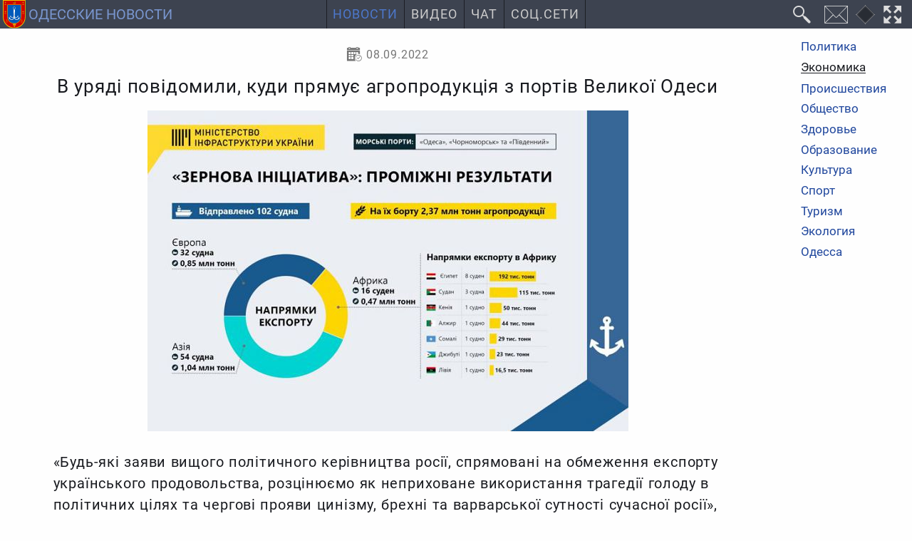

--- FILE ---
content_type: text/html; charset=utf-8
request_url: https://odessa-news.stream/ekonomika/v-uryadi-povidomili-kudi-pryamue-agroproduktsiya-z-portiv-velikoi-odesi
body_size: 6705
content:
<!DOCTYPE html><html class="ru ltr" dir=ltr lang=ru-UA itemscope itemtype=https://schema.org/WebPage prefix="og: https://ogp.me/ns# fb: https://ogp.me/ns/fb# article: https://ogp.me/ns/article#"><head><meta charset=utf-8><meta name=viewport content="width=device-width"><meta http-equiv=X-UA-Compatible content="IE=edge"><title itemprop="name headline">В уряді повідомили, куди прямує агропродукція з портів Великої Одеси</title><meta name=description itemprop="description about" content="&laquo;Будь-які заяви вищого політичного керівництва росії, спрямовані на обмеження експорту українського продовольства, розцінюємо як неприховане використання трагедії голоду в політичних цілях та чергові прояви цинізму, брехні та варварської сутності сучасної росії&raquo;, &mdash; резюмували в МІУ.Нагадаємо, росія невдоволена тим, що ринок ігнорує її агропродукцію, доки Україна вдало нарощує темпи продажу зерна."><meta name=keywords itemprop="keywords genre" content="экономика,бизнес,предприятия,сельское хозяйство,налоги,аграрии,новости,одесская область,Одесса"><meta property=og:type content=article><meta property=og:title content="В уряді повідомили, куди прямує агропродукція з портів Великої Одеси"><meta property=og:description content="&laquo;Будь-які заяви вищого політичного керівництва росії, спрямовані на обмеження експорту українського продовольства, розцінюємо як неприховане використання трагедії голоду в політичних цілях та чергові прояви цинізму, брехні та варварської сутності сучасної росії&raquo;, &mdash; резюмували в МІУ.Нагадаємо, росія невдоволена тим, що ринок ігнорує її агропродукцію, доки Україна вдало нарощує темпи продажу зерна."><meta itemprop="url mainEntityOfPage" property=og:url content=https://odessa-news.stream/ekonomika/v-uryadi-povidomili-kudi-pryamue-agroproduktsiya-z-portiv-velikoi-odesi><meta itemprop="primaryImageOfPage thumbnailUrl" property=og:image content=https://odessa-news.stream/images/blog/2022-09/a2e4b11476.jpeg><meta name=twitter:card content=summary_large_image><meta name=application-name property=og:site_name content="Одесские новости: Новости Одесской области и города Одесса"><meta name=theme-color content=#3d4350><meta name=mobile-web-app-capable content=yes><meta name=apple-mobile-web-app-title content="Одесские новости: Новости Одесской области и города Одесса"><meta name=apple-mobile-web-app-capable content=yes><meta name=apple-mobile-web-app-status-bar-style content=#3d4350><link rel=mask-icon href=/_img/favicon/favicon.svg color=#3d4350><link rel="shortcut icon" href=/favicon.ico type=image/x-icon><link rel=icon href=/favicon.png sizes=16x16 type=image/png><link rel=icon href=/_img/favicon/favicon32.png sizes=32x32 type=image/png><link rel=icon href=/_img/favicon/favicon48.png sizes=48x48 type=image/png><link rel=icon href=/_img/favicon/favicon62.png sizes=62x62 type=image/png><link rel=icon href=/_img/favicon/favicon192.png sizes=192x192 type=image/png><link rel=apple-touch-startup-image href=/_img/favicon/favicon192.png><link rel=apple-touch-icon href=/_img/favicon/favicon120.png><link rel=apple-touch-icon sizes=152x152 href=/_img/favicon/favicon152.png><link rel=apple-touch-icon sizes=167x167 href=/_img/favicon/favicon167.png><link rel=apple-touch-icon sizes=180x180 href=/_img/favicon/favicon180.png><link rel=apple-touch-icon sizes=192x192 href=/_img/favicon/favicon192.png><link rel=stylesheet href="/min.css?v=13"> <script id=prod src="/min.js?v=12" data-sw-file=/sw-stream-news.js data-disq=odesskie-novosti data-gsearch-id=4a0ab2646a18c9221 data-push=11b76292-a5b6-4e28-9bde-70ffbc774f82 data-push-safari=web.onesignal.auto.09206a8d-cae3-491c-ad76-7a8d47a79aca data-asense=ca-pub-4893032093594716 defer></script> <script id=gtag src="https://www.googletagmanager.com/gtag/js?id=G-ST1S5LZS45" async></script><link rel=alternate type=application/rss+xml title="Одесские новости" href=https://feeds.feedburner.com/novosti-odessa><meta property=fb:app_id content=263548488388187><meta property=article:section content=Экономика /><link rel=manifest href=/manifest.json><meta name=msapplication-config content=/browserconfig.xml></head><body id=z3w_131 class="c_content v_article id_78149 trans_header"><div id=system-message-container> </div> <header id=header data-turbolinks-permanent> <a id=logo href=/ title="Новости Одесской области и города Одесса" data-mobile-title=Новости><img src=/_img/logo.svg alt="Новости Одесса" width=42 height=42><span class=logo_text>Одесские новости</span></a> <nav id=z3_menu><ul> <li class="m101 home deep dad"><a href=/ title="Новости Одесской области">Новости</a><ul class=hide_ul><li class=m125><a href=/politika title="Политические новости Одесской области">Политика</a></li><li class="m126 here active"><a href=/ekonomika title="Экономические новости Одесской области">Экономика</a></li><li class=m127><a href=/proisshestviya title="Происшествия в Одесской области">Происшествия</a></li><li class=m129><a href=/obshchestvo title="Общественные новости Одесской области">Общество</a></li><li class=m131><a href=/zdorove title="Здоровье и медицина в Одесской области">Здоровье</a></li><li class=m134><a href=/obrazovanie title="Новости образования в Одесской области">Образование</a></li><li class=m130><a href=/kultura title="Новости культуры в Одесской области">Культура</a></li><li class=m132><a href=/sport title="Новости спорта в Одесской области">Спорт</a></li><li class=m136><a href=/ekologiya title="Новости экологии в Одесской области">Экология</a></li><li class=m135><a href=/odessa title="Новости города Одесса">Одесса</a></li><li class=m147><a href=/arkhiv title="Архив одесских новостей">Архив</a></li></ul></li><li class=m140><a href=/video title="Одесса Сегодня Видео: Одесская видеолента с Ютуба">Видео</a></li><li class=m137><a href=/chat>Чат</a></li><li class=m151><a href=/odessa-social-media title="Одесса в социальных сетях">Соц.Сети</a></li> </ul> </nav><div class="header-buttons dfc"> <button id=custom-gsearch-button class=i_search title=Поиск data-modal-title=Поиск data-jsearch-href=/search data-jsearch-title="Поиск на сайте"><i>Поиск</i></button> <button id=contact-form class=i_mail title=Контакты type=button data-form-url="/?tmpl=form"><i>Контакты</i></button> <button id=change-dsgn class=dsgn data-dsgn=onedark title="Изменить цветовую схему" type=button><i>Изменить цветовую схему</i></button> <button id=fullscreen-mode class=i_fw title="F11 - полноэкранный режим" type=button><i>Во весь экран</i></button> <button id=z3_mobmenu class=i_menu title=Меню type=button><i>Меню</i></button> </div> </header><div id=t131><aside id=side_b><div class=sticky> <nav class=all_cats><ul> <li class=m102><a href=/politika title="Политические новости Одесской области">Политика</a></li><li class="m105 here active"><a href=/ekonomika title="Экономические новости Одесской области">Экономика</a></li><li class=m106><a href=/proisshestviya title="Происшествия в Одесской области">Происшествия</a></li><li class=m117><a href=/obshchestvo title="Общественные новости Одесской области">Общество</a></li><li class=m119><a href=/zdorove title="Здоровье и медицина в Одесской области">Здоровье</a></li><li class=m122><a href=/obrazovanie title="Новости образования в Одесской области">Образование</a></li><li class=m118><a href=/kultura title="Новости культуры в Одесской области">Культура</a></li><li class=m120><a href=/sport title="Новости спорта в Одесской области">Спорт</a></li><li class=m121><a href=/turizm title="Новости туризма в Одесской области">Туризм</a></li><li class=m124><a href=/ekologiya title="Новости экологии в Одесской области">Экология</a></li><li class=m123><a href=/odessa title="Новости города Одесса">Одесса</a></li> </ul> </nav> </div> </aside> <main><article id=v-uryadi-povidomili-kudi-pryamue-agroproduktsiya-z-portiv-velikoi-odesi class="full_article art_78149 cat_12" itemprop=mainEntity itemscope itemtype=https://schema.org/Article prefix="og: http://ogp.me/ns/article#" itemid=https://odessa-news.stream/ekonomika/v-uryadi-povidomili-kudi-pryamue-agroproduktsiya-z-portiv-velikoi-odesi#Article lang=uk> <header><div class=full_article_info> <time class="i_calendar1 jtt" datetime=2022-09-08T04:40:58+03:00 title="Опубликовано: 08 сентября 2022" itemprop=datePublished property=article:published_time> 08.09.2022 </time> <span class="i_eye jtt" title="Просмотров: 467"><meta itemprop=interactionCount content=UserPageVisits:467>467 </span> </div><div class=page-header><h1 id=v-uryadi-povidomili-kudi-pryamue-agroproduktsiya-z-portiv-velikoi-odesi itemprop="headline name">В уряді повідомили, куди прямує агропродукція з портів Великої Одеси</h1></div><div class=article_image itemprop=image itemscope itemtype=https://schema.org/ImageObject><figure> <img src=/images/blog/2022-09/a2e4b11476.jpeg alt="В уряді повідомили, куди прямує агропродукція з портів Великої Одеси" itemprop=image width=675 height=450> </figure><meta itemprop=url content=https://odessa-news.stream/images/blog/2022-09/a2e4b11476.jpeg><meta itemprop=name content="В уряді повідомили, куди прямує агропродукція з портів Великої Одеси"><meta itemprop=description content="В уряді повідомили, куди прямує агропродукція з портів Великої Одеси"><meta itemprop=width content=675><meta itemprop=height content=450></div></header><div id=articlebody class=speakable><p itemprop=description> &laquo;Будь-які заяви вищого політичного керівництва росії, спрямовані на обмеження експорту українського продовольства, розцінюємо як неприховане використання трагедії голоду в політичних цілях та чергові прояви цинізму, брехні та варварської сутності сучасної росії&raquo;, &mdash; резюмували в МІУ.Нагадаємо, росія невдоволена тим, що ринок ігнорує її агропродукцію, доки Україна вдало нарощує темпи продажу зерна.	</p><div itemprop=articleBody> </div> </div><div class="m0a gads tac"> <ins class=adsbygoogle style="display:block; text-align:center;" data-ad-layout=in-article data-ad-format=fluid data-ad-client=ca-pub-4893032093594716 data-ad-slot=1370727617></ins> </div><footer><div class="dfwsb art_bottom"><div class=category_name> <a class=i_folder href=/ekonomika itemprop="articleSection genre" content=Экономика>Экономика</a> </div><div id=art-vote><div class=content_vote> <input type=hidden name=task value=article.vote> <input type=hidden name=hitcount value=0> <input type=hidden name=url value="https://odessa-news.stream/ekonomika/v-uryadi-povidomili-kudi-pryamue-agroproduktsiya-z-portiv-velikoi-odesi?hitcount=0&tmpl=sysmess"> <input type="hidden" name="de65a2dcdd5d9e2b540b99ed4ed1f797" value="1" /> </div><div id=response-vote></div><div class=content_rating itemprop=aggregateRating><meta itemprop=ratingValue content=5><meta itemprop=ratingCount content=1><div id=content_vote_78149 class=voting_stars><span class="vote_star green tt" data-vote=1 title=1></span><span class="vote_star green tt" data-vote=2 title=2></span><span class="vote_star green tt" data-vote=3 title=3></span><span class="vote_star green tt" data-vote=4 title=4></span><span class="vote_star green tt" data-vote=5 title=5></span></div></div></div></div></footer></article><hr><div id=disqus_thread data-art-id=78149 data-art-link=https://odessa-news.stream/ekonomika/v-uryadi-povidomili-kudi-pryamue-agroproduktsiya-z-portiv-velikoi-odesi></div><div class=relateditems><p>Читайте также:</p><ul> <li> <a href=/ekonomika/agrosektor-odeshchini-v-umovakh-viyni-vistoyav> Агросектор Одещини в умовах війни вистояв </a> </li> <li> <a href=/ekonomika/agrarii-prosyat-dopomogi-u-vivezenni-zerna-z-prifrontovikh-teritoriy> Аграрії просять допомоги у вивезенні зерна з прифронтових територій </a> </li> <li> <a href=/ekonomika/pochatok-kareri-v-ukraini-na-odnu-vakansiyu-pretenduyut-ponad-20-kandidativ-bez-dosvidu> Початок кар’єри: в Україні на одну вакансію претендують понад 20 кандидатів без досвіду </a> </li> <li> <a href=/ekonomika/ukraintsi-ne-mozhut-znyati-dolari-z-rakhunkiv> Українці не можуть зняти долари з рахунків </a> </li> </ul> </div> <script id=microdata-Article type=application/ld+json>{"@context":"https:\/\/schema.org","@type":"NewsArticle","@id":"https:\/\/odessa-news.stream\/ekonomika\/v-uryadi-povidomili-kudi-pryamue-agroproduktsiya-z-portiv-velikoi-odesi#Article","url":"https:\/\/odessa-news.stream\/ekonomika\/v-uryadi-povidomili-kudi-pryamue-agroproduktsiya-z-portiv-velikoi-odesi","articleSection":"news","author":{"@id":"https:\/\/odessa-news.stream\/#Organization"},"publisher":{"@id":"https:\/\/odessa-news.stream\/#Organization"},"speakable":{"@type":"SpeakableSpecification","cssSelector":["h1",".speakable"]}}</script> </main><aside id=side_a><div class="custom side_logo"> <a href=/ title="Новости Одесской области и города Одесса"> <img src=/_img/logo.svg alt="Герб Одесской области" loading=lazy> </a></div></aside></div><div id=botmenu><div class=breadcrumb><ol class=breadcrumb_list itemprop=breadcrumb itemscope itemtype=https://schema.org/BreadcrumbList><meta itemprop=numberOfItems content=3><li class="path p_1 i_chev_r" itemprop=itemListElement itemscope itemtype=https://schema.org/ListItem> <a href=https://odessa-news.stream/ title=Новости itemprop=item> <span itemprop=name>Новости</span> <meta itemprop="url mainEntityOfPage" content=https://odessa-news.stream/></a> <meta itemprop=position content=1></li> <li class="path p_2 i_chev_r" itemprop=itemListElement itemscope itemtype=https://schema.org/ListItem> <a href=https://odessa-news.stream/ekonomika title=Экономика itemprop=item> <span itemprop=name>Экономика</span> <meta itemprop="url mainEntityOfPage" content=https://odessa-news.stream/ekonomika></a> <meta itemprop=position content=2></li> <li class="path p_3 here" itemprop=itemListElement itemscope itemtype=https://schema.org/ListItem> <a href=https://odessa-news.stream/ekonomika/shtrafi-vid-ttsk-prikhodyat-navit-tim-khto-onoviv-dani-v-rezerv-foto title="Штрафи від ТЦК приходять навіть тим, хто оновив дані в «Резерв+» (фото)" itemprop=item> <span itemprop=name> Штрафи від ТЦК приходять навіть тим, хто оновив дані в «Резерв+» (фото) </span> <meta itemprop="url mainEntityOfPage" content=https://odessa-news.stream/ekonomika/shtrafi-vid-ttsk-prikhodyat-navit-tim-khto-onoviv-dani-v-rezerv-foto></a> <meta itemprop=position content=3></li> </ol> </div> <script type=application/ld+json>{"@context":"http://schema.org","@type":"BreadcrumbList","numberOfItems":"3","itemListElement":[{"@type":"ListItem","position":1,"item":{"@id":"https://odessa-news.stream/","name":"Новости","mainEntityOfPage":"https://odessa-news.stream/","url":"https://odessa-news.stream/"}},{"@type":"ListItem","position":2,"item":{"@id":"https://odessa-news.stream/ekonomika","name":"Экономика","mainEntityOfPage":"https://odessa-news.stream/ekonomika","url":"https://odessa-news.stream/ekonomika"}},{"@type":"ListItem","position":3,"item":{"@id":"https://odessa-news.stream/ekonomika/shtrafi-vid-ttsk-prikhodyat-navit-tim-khto-onoviv-dani-v-rezerv-foto","name":"Штрафи від ТЦК приходять навіть тим, хто оновив дані в «Резерв+» (фото)","mainEntityOfPage":"https://odessa-news.stream/ekonomika/shtrafi-vid-ttsk-prikhodyat-navit-tim-khto-onoviv-dani-v-rezerv-foto","url":"https://odessa-news.stream/ekonomika/shtrafi-vid-ttsk-prikhodyat-navit-tim-khto-onoviv-dani-v-rezerv-foto"}}]}</script> </div><footer id=footer data-turbolinks-permanent><div class="foot_info dfwsac p05"><div class=foot_links> <a href=https://nikolaev.odessa-news.stream title="Новости Николаевской области и города Николаев" target=_blank><img src=/_img/logos/nikolaevskie-novosti.svg alt="Новости Николаев" width=28 height=40 loading=lazy>Николаевские новости</a> <a href=https://kherson.odessa-news.stream title="Новости Херсонской области и города Херсон" target=_blank><img src=/_img/logos/khersonskie-novosti.svg alt="Новости Херсон" width=28 height=40 loading=lazy>Херсонские новости</a> <a href=https://it.odessa-news.stream title="Новости Интернет Технологий" target=_blank><img src=/_img/logos/it-news.png alt=Глобус width=30 height=30 loading=lazy>Новости IT</a> </div><div class=foot_smm_links> <a class=i_rss1 href=https://feeds.feedburner.com/novosti-odessa title="Новостная лента" target=_blank rel="nofollow noopener noreferrer"></a> <a class=i_fb href=https://www.facebook.com/OdesskieNovosti title="Одесские новости в FB" target=_blank rel="nofollow noopener noreferrer"></a> </div><div class=foot_contacts><p> <a href=/o-nas>О нас</a> </p><p> <a href=/politika-konfidentsialnosti>Политика конфиденциальности</a> </p><p> Контакты:<br> <a href="/cdn-cgi/l/email-protection#bad7dbd3d6fad5dedfc9c9db97d4dfcdc994c9cec8dfdbd7" title="Написать письмо на электронную почту" target=_blank rel="nofollow noopener noreferrer"><span class="__cf_email__" data-cfemail="0568646c69456a6160767664286b6072762b767177606468">[email&#160;protected]</span></a> </p></div><p class=foot_desc>Круглосуточные новости Одесской области</p></div><div class="toup upbottom" title=Наверх role=button><i class=i_chev_t></i></div> <span class="toup upleft" title=Наверх role=button></span> </footer><div id=z3_modal data-turbolinks-permanent></div><div id=modal_container data-turbolinks-permanent></div> <script data-cfasync="false" src="/cdn-cgi/scripts/5c5dd728/cloudflare-static/email-decode.min.js"></script><script id=microdata-Organization type=application/ld+json>{"@context":"https:\/\/schema.org","@type":"Organization","@id":"https:\/\/odessa-news.stream\/#Organization","url":"https:\/\/odessa-news.stream\/","email":"mail@odessa-news.stream","name":"\u041e\u0434\u0435\u0441\u0441\u043a\u0438\u0435 \u043d\u043e\u0432\u043e\u0441\u0442\u0438: \u041d\u043e\u0432\u043e\u0441\u0442\u0438 \u041e\u0434\u0435\u0441\u0441\u043a\u043e\u0439 \u043e\u0431\u043b\u0430\u0441\u0442\u0438 \u0438 \u0433\u043e\u0440\u043e\u0434\u0430 \u041e\u0434\u0435\u0441\u0441\u0430","description":"\u041d\u043e\u0432\u043e\u0441\u0442\u0438 \u041e\u0434\u0435\u0441\u0441\u043a\u043e\u0439 \u043e\u0431\u043b\u0430\u0441\u0442\u0438 \u0438 \u0433\u043e\u0440\u043e\u0434\u0430 \u041e\u0434\u0435\u0441\u0441\u0430. \u0421\u0432\u0435\u0436\u0430\u044f \u0438 \u0430\u043a\u0442\u0443\u0430\u043b\u044c\u043d\u0430\u044f \u0438\u043d\u0444\u043e\u0440\u043c\u0430\u0446\u0438\u044f \u043e \u043f\u043e\u043b\u0438\u0442\u0438\u043a\u0435, \u044d\u043a\u043e\u043d\u043e\u043c\u0438\u043a\u0435, \u043f\u0440\u043e\u0438\u0441\u0448\u0435\u0441\u0442\u0432\u0438\u044f\u0445, \u0441\u043f\u043e\u0440\u0442\u0435, \u0442\u0443\u0440\u0438\u0437\u043c\u0435, \u043e\u0431\u0440\u0430\u0437\u043e\u0432\u0430\u043d\u0438\u0438, \u043c\u0435\u0434\u0438\u0446\u0438\u043d\u0435, \u043a\u0443\u043b\u044c\u0442\u0443\u0440\u0435, \u043e\u0431\u0449\u0435\u0441\u0442\u0432\u0435, \u044d\u043a\u043e\u043b\u043e\u0433\u0438\u0438 \u0432 \u041e\u0434\u0435\u0441\u0441\u043a\u043e\u0439 \u043e\u0431\u043b\u0430\u0441\u0442\u0438 \u0438 \u041e\u0434\u0435\u0441\u0441\u0435.","keywords":"\u041e\u0434\u0435\u0441\u0441\u043a\u0430\u044f \u043e\u0431\u043b\u0430\u0441\u0442\u044c, \u041e\u0434\u0435\u0441\u0441\u0430, \u043d\u043e\u0432\u043e\u0441\u0442\u0438, \u0441\u0432\u043e\u0434\u043a\u0438 \u043d\u043e\u0432\u043e\u0441\u0442\u0435\u0439, \u0445\u0440\u043e\u043d\u0438\u043a\u0430, \u043f\u043e\u043b\u0438\u0442\u0438\u043a\u0430, \u044d\u043a\u043e\u043d\u043e\u043c\u0438\u043a\u0430, \u043f\u0440\u043e\u0438\u0441\u0448\u0435\u0441\u0442\u0432\u0438\u044f, \u043a\u0440\u0438\u043c\u0438\u043d\u0430\u043b, \u043e\u0431\u0449\u0435\u0441\u0442\u0432\u043e, \u043a\u0443\u043b\u044c\u0442\u0443\u0440\u0430, \u0437\u0434\u043e\u0440\u043e\u0432\u044c\u0435, \u0441\u043f\u043e\u0440\u0442, \u0442\u0443\u0440\u0438\u0437\u043c, \u043e\u0431\u0440\u0430\u0437\u043e\u0432\u0430\u043d\u0438\u0435, \u044d\u043a\u043e\u043b\u043e\u0433\u0438\u044f.","logo":{"@type":"ImageObject","url":"https:\/\/odessa-news.stream\/_img\/favicon\/favicon512.png","width":"512","height":"512"}}</script><script id=microdata-WebSite type=application/ld+json>{"@context":"https:\/\/schema.org","@type":"WebSite","@id":"https:\/\/odessa-news.stream\/#Organization","potentialAction":{"@type":"SearchAction","name":"\u041e\u0434\u0435\u0441\u0441\u043a\u0438\u0435 \u043d\u043e\u0432\u043e\u0441\u0442\u0438: \u041d\u043e\u0432\u043e\u0441\u0442\u0438 \u041e\u0434\u0435\u0441\u0441\u043a\u043e\u0439 \u043e\u0431\u043b\u0430\u0441\u0442\u0438 \u0438 \u0433\u043e\u0440\u043e\u0434\u0430 \u041e\u0434\u0435\u0441\u0441\u0430","target":"https:\/\/odessa-news.stream\/search?searchword={search_term_string}","query-input":"required name=search_term_string"}}</script><script>(function(){function c(){var b=a.contentDocument||a.contentWindow.document;if(b){var d=b.createElement('script');d.innerHTML="window.__CF$cv$params={r:'9c3bbbfca8aac892',t:'MTc2OTM4NTY3MQ=='};var a=document.createElement('script');a.src='/cdn-cgi/challenge-platform/scripts/jsd/main.js';document.getElementsByTagName('head')[0].appendChild(a);";b.getElementsByTagName('head')[0].appendChild(d)}}if(document.body){var a=document.createElement('iframe');a.height=1;a.width=1;a.style.position='absolute';a.style.top=0;a.style.left=0;a.style.border='none';a.style.visibility='hidden';document.body.appendChild(a);if('loading'!==document.readyState)c();else if(window.addEventListener)document.addEventListener('DOMContentLoaded',c);else{var e=document.onreadystatechange||function(){};document.onreadystatechange=function(b){e(b);'loading'!==document.readyState&&(document.onreadystatechange=e,c())}}}})();</script><script defer src="https://static.cloudflareinsights.com/beacon.min.js/vcd15cbe7772f49c399c6a5babf22c1241717689176015" integrity="sha512-ZpsOmlRQV6y907TI0dKBHq9Md29nnaEIPlkf84rnaERnq6zvWvPUqr2ft8M1aS28oN72PdrCzSjY4U6VaAw1EQ==" data-cf-beacon='{"version":"2024.11.0","token":"623940190cff41e293bdc82b33d76f79","r":1,"server_timing":{"name":{"cfCacheStatus":true,"cfEdge":true,"cfExtPri":true,"cfL4":true,"cfOrigin":true,"cfSpeedBrain":true},"location_startswith":null}}' crossorigin="anonymous"></script>
</body></html>

--- FILE ---
content_type: text/html; charset=utf-8
request_url: https://www.google.com/recaptcha/api2/aframe
body_size: 152
content:
<!DOCTYPE HTML><html><head><meta http-equiv="content-type" content="text/html; charset=UTF-8"></head><body><script nonce="ICLhudL5bArZmi3TjBWVuw">/** Anti-fraud and anti-abuse applications only. See google.com/recaptcha */ try{var clients={'sodar':'https://pagead2.googlesyndication.com/pagead/sodar?'};window.addEventListener("message",function(a){try{if(a.source===window.parent){var b=JSON.parse(a.data);var c=clients[b['id']];if(c){var d=document.createElement('img');d.src=c+b['params']+'&rc='+(localStorage.getItem("rc::a")?sessionStorage.getItem("rc::b"):"");window.document.body.appendChild(d);sessionStorage.setItem("rc::e",parseInt(sessionStorage.getItem("rc::e")||0)+1);localStorage.setItem("rc::h",'1769385675160');}}}catch(b){}});window.parent.postMessage("_grecaptcha_ready", "*");}catch(b){}</script></body></html>

--- FILE ---
content_type: application/javascript; charset=UTF-8
request_url: https://odessa-news.stream/cdn-cgi/challenge-platform/h/b/scripts/jsd/d251aa49a8a3/main.js?
body_size: 9746
content:
window._cf_chl_opt={AKGCx8:'b'};~function(y6,SG,Sv,Sz,Ss,Sr,SO,Sk,y0,y1){y6=f,function(h,o,yi,y5,S,y){for(yi={h:683,o:688,S:557,y:420,e:601,U:468,M:531,P:646,D:658,X:539},y5=f,S=h();!![];)try{if(y=parseInt(y5(yi.h))/1+-parseInt(y5(yi.o))/2*(-parseInt(y5(yi.S))/3)+-parseInt(y5(yi.y))/4+parseInt(y5(yi.e))/5*(parseInt(y5(yi.U))/6)+-parseInt(y5(yi.M))/7+-parseInt(y5(yi.P))/8+-parseInt(y5(yi.D))/9*(-parseInt(y5(yi.X))/10),o===y)break;else S.push(S.shift())}catch(e){S.push(S.shift())}}(Z,629051),SG=this||self,Sv=SG[y6(651)],Sz=function(eN,ea,ex,ed,eH,et,ec,eB,eI,y7,o,S,y,e){return eN={h:424,o:569,S:412,y:455},ea={h:493,o:452,S:498,y:661,e:489,U:553,M:687,P:679,D:493,X:610,T:669,I:568,j:564,F:568,B:493,c:467,J:427,H:581,d:613,x:564,a:613,N:493},ex={h:647,o:654,S:524},ed={h:438},eH={h:555,o:432,S:548,y:587,e:587,U:454,M:524,P:626,D:576,X:656,T:613,I:402,j:512,F:585,B:643,c:402,J:585,H:532,d:498,x:493,a:402,N:512,A:530,C:438,W:654,n:526,Q:564,G:679,v:530,z:649,s:589,R:661,L:554,i:563,K:403,g:605,l:670,m:605,E:441,O:402,k:512,Y:585,b:451,V:466,Z0:471,Z1:672,Z2:470,Z3:438,Z4:525,Z5:575,Z6:653,Z7:571,Z8:457,Z9:575,ZZ:564,Zf:438,Zh:505,Zo:642,ZS:686,Zy:408,Ze:564,ZU:687,ZM:671,ZP:564,ZD:427,ZX:502,ZT:418,Zw:418,Zp:408,ZI:621,Zj:600,ZF:418},et={h:679},ec={h:545},eB={h:676,o:614,S:597,y:492,e:517,U:465,M:559,P:613},eI={h:510},y7=y6,o={'RWlzh':function(U,M){return U(M)},'uGAJs':function(U,M,P){return U(M,P)},'KRLOG':function(U,M){return U(M)},'GYwTg':function(U,M){return M===U},'ClhKw':function(U,M){return M==U},'hiIoC':function(U,M){return U!==M},'GNeLr':y7(eN.h),'ruieb':function(U,M){return U+M},'QOjuO':function(U,M){return U>M},'NVgyt':function(U,M){return U==M},'raQAI':function(U,M){return U-M},'bHWIw':function(U,M){return U|M},'oNaAB':function(U,M){return U<<M},'MfwYq':function(U,M){return U&M},'ppjOQ':function(U,M){return U==M},'iCvYn':function(U,M){return U-M},'TsfCd':function(U,M){return M|U},'PPIZW':function(U,M){return U<M},'xZrTn':function(U,M){return M!==U},'fJKCP':y7(eN.o),'vaBcq':function(U,M){return U>M},'kzFgD':function(U,M){return M|U},'wbWuR':function(U,M){return U<<M},'aGyMR':function(U,M){return U&M},'hMybH':function(U,M){return U-M},'GPlrJ':function(U,M){return U|M},'EUGDZ':function(U,M){return M==U},'WFTGo':function(U,M){return U(M)},'HOtsk':function(U,M){return M==U},'Tqppj':function(U,M){return M==U},'CQGxD':function(U,M){return U<M},'EmEqY':function(U,M){return M!=U},'MrZpH':function(U,M){return U!=M},'oquBz':function(U,M){return M==U},'kooIo':function(U,M){return M*U},'ApalK':function(U,M){return U&M},'qopCk':function(U,M){return U+M}},S=String[y7(eN.S)],y={'h':function(U,ep,yZ,M){return ep={h:554},yZ=y7,M={'tAIJv':function(P,D){return D===P},'XybWW':function(P,D,y8){return y8=f,o[y8(ep.h)](P,D)},'RisXt':function(P,D,X,y9){return y9=f,o[y9(eI.h)](P,D,X)},'XrIjC':function(P,D){return D*P},'oYMxO':yZ(ec.h)},U==null?'':y.g(U,6,function(P,yf,X){if(yf=yZ,M[yf(eB.h)]===yf(eB.o)){if(X=P(),M[yf(eB.S)](X,null))return;I=(D&&M[yf(eB.y)](B,c),M[yf(eB.e)](j,function(){X()},M[yf(eB.U)](X,1e3)))}else return yf(eB.M)[yf(eB.P)](P)})},'g':function(U,M,P,yo,D,X,T,I,j,F,B,J,H,x,N,A,C,W,Q,G,z){if(yo=y7,D={'wqZvn':function(s,R,yh){return yh=f,o[yh(et.h)](s,R)},'Litie':function(s,R){return s>=R},'GZKQA':yo(eH.h),'tCAIb':yo(eH.o)},o[yo(eH.S)](yo(eH.y),yo(eH.e))){if(o[yo(eH.U)](null,U))return'';for(T={},I={},j='',F=2,B=3,J=2,H=[],x=0,N=0,A=0;A<U[yo(eH.M)];A+=1)if(o[yo(eH.P)](o[yo(eH.D)],yo(eH.X))){if(C=U[yo(eH.T)](A),Object[yo(eH.I)][yo(eH.j)][yo(eH.F)](T,C)||(T[C]=B++,I[C]=!0),W=o[yo(eH.B)](j,C),Object[yo(eH.c)][yo(eH.j)][yo(eH.J)](T,W))j=W;else for(Q=yo(eH.H)[yo(eH.d)]('|'),G=0;!![];){switch(Q[G++]){case'0':T[W]=B++;continue;case'1':0==F&&(F=Math[yo(eH.x)](2,J),J++);continue;case'2':if(Object[yo(eH.a)][yo(eH.N)][yo(eH.J)](I,j)){if(o[yo(eH.A)](256,j[yo(eH.C)](0))){for(X=0;X<J;x<<=1,o[yo(eH.W)](N,o[yo(eH.n)](M,1))?(N=0,H[yo(eH.Q)](o[yo(eH.G)](P,x)),x=0):N++,X++);for(z=j[yo(eH.C)](0),X=0;o[yo(eH.v)](8,X);x=o[yo(eH.z)](o[yo(eH.s)](x,1),o[yo(eH.R)](z,1)),N==M-1?(N=0,H[yo(eH.Q)](o[yo(eH.L)](P,x)),x=0):N++,z>>=1,X++);}else{for(z=1,X=0;X<J;x=o[yo(eH.s)](x,1)|z,o[yo(eH.i)](N,o[yo(eH.K)](M,1))?(N=0,H[yo(eH.Q)](P(x)),x=0):N++,z=0,X++);for(z=j[yo(eH.C)](0),X=0;16>X;x=o[yo(eH.g)](x<<1,o[yo(eH.R)](z,1)),N==M-1?(N=0,H[yo(eH.Q)](P(x)),x=0):N++,z>>=1,X++);}F--,F==0&&(F=Math[yo(eH.x)](2,J),J++),delete I[j]}else for(z=T[j],X=0;o[yo(eH.l)](X,J);x=o[yo(eH.m)](x<<1,o[yo(eH.R)](z,1)),o[yo(eH.i)](N,M-1)?(N=0,H[yo(eH.Q)](P(x)),x=0):N++,z>>=1,X++);continue;case'3':j=String(C);continue;case'4':F--;continue}break}}else return y&&J[yo(eH.E)]?U[yo(eH.E)]():'';if(j!==''){if(Object[yo(eH.O)][yo(eH.k)][yo(eH.Y)](I,j)){if(o[yo(eH.b)](o[yo(eH.V)],yo(eH.Z0))){if(256>j[yo(eH.C)](0)){if(yo(eH.Z1)===yo(eH.Z2))return![];else{for(X=0;X<J;x<<=1,N==o[yo(eH.K)](M,1)?(N=0,H[yo(eH.Q)](P(x)),x=0):N++,X++);for(z=j[yo(eH.Z3)](0),X=0;o[yo(eH.Z4)](8,X);x=o[yo(eH.Z5)](o[yo(eH.Z6)](x,1),o[yo(eH.Z7)](z,1)),N==o[yo(eH.Z8)](M,1)?(N=0,H[yo(eH.Q)](P(x)),x=0):N++,z>>=1,X++);}}else{for(z=1,X=0;X<J;x=o[yo(eH.Z9)](x<<1,z),N==o[yo(eH.K)](M,1)?(N=0,H[yo(eH.ZZ)](P(x)),x=0):N++,z=0,X++);for(z=j[yo(eH.Zf)](0),X=0;16>X;x=o[yo(eH.Zh)](x<<1,1.85&z),o[yo(eH.Zo)](N,M-1)?(N=0,H[yo(eH.ZZ)](o[yo(eH.L)](P,x)),x=0):N++,z>>=1,X++);}F--,F==0&&(F=Math[yo(eH.x)](2,J),J++),delete I[j]}else typeof J===yo(eH.ZS)&&D[yo(eH.Zy)](D,X),P()}else for(z=T[j],X=0;X<J;x=o[yo(eH.Zh)](o[yo(eH.Z6)](x,1),o[yo(eH.Z7)](z,1)),M-1==N?(N=0,H[yo(eH.ZZ)](P(x)),x=0):N++,z>>=1,X++);F--,F==0&&J++}for(z=2,X=0;X<J;x=x<<1.32|o[yo(eH.Z7)](z,1),N==M-1?(N=0,H[yo(eH.Ze)](o[yo(eH.ZU)](P,x)),x=0):N++,z>>=1,X++);for(;;)if(x<<=1,o[yo(eH.ZM)](N,M-1)){H[yo(eH.ZP)](P(x));break}else N++;return H[yo(eH.ZD)]('')}else D[yo(eH.ZX)](U[yo(eH.ZT)],200)&&M[yo(eH.Zw)]<300?D[yo(eH.Zp)](T,D[yo(eH.ZI)]):I(D[yo(eH.Zj)]+j[yo(eH.ZF)])},'j':function(U,yS){return yS=y7,o[yS(ex.h)](null,U)?'':o[yS(ex.o)]('',U)?null:y.i(U[yS(ex.S)],32768,function(M,yy){return yy=yS,U[yy(ed.h)](M)})},'i':function(U,M,P,ye,D,X,T,I,j,F,B,J,H,x,N,A,G,C,W,Q){for(ye=y7,D=[],X=4,T=4,I=3,j=[],J=P(0),H=M,x=1,F=0;3>F;D[F]=F,F+=1);for(N=0,A=Math[ye(ea.h)](2,2),B=1;B!=A;)for(C=ye(ea.o)[ye(ea.S)]('|'),W=0;!![];){switch(C[W++]){case'0':Q=o[ye(ea.y)](J,H);continue;case'1':B<<=1;continue;case'2':N|=(o[ye(ea.e)](0,Q)?1:0)*B;continue;case'3':H==0&&(H=M,J=P(x++));continue;case'4':H>>=1;continue}break}switch(N){case 0:for(N=0,A=Math[ye(ea.h)](2,8),B=1;o[ye(ea.U)](B,A);Q=H&J,H>>=1,0==H&&(H=M,J=o[ye(ea.M)](P,x++)),N|=B*(0<Q?1:0),B<<=1);G=o[ye(ea.P)](S,N);break;case 1:for(N=0,A=Math[ye(ea.D)](2,16),B=1;o[ye(ea.X)](B,A);Q=J&H,H>>=1,o[ye(ea.T)](0,H)&&(H=M,J=o[ye(ea.M)](P,x++)),N|=o[ye(ea.I)](0<Q?1:0,B),B<<=1);G=S(N);break;case 2:return''}for(F=D[3]=G,j[ye(ea.j)](G);;){if(x>U)return'';for(N=0,A=Math[ye(ea.h)](2,I),B=1;A!=B;Q=H&J,H>>=1,0==H&&(H=M,J=P(x++)),N|=B*(0<Q?1:0),B<<=1);switch(G=N){case 0:for(N=0,A=Math[ye(ea.D)](2,8),B=1;B!=A;Q=H&J,H>>=1,H==0&&(H=M,J=P(x++)),N|=o[ye(ea.F)](0<Q?1:0,B),B<<=1);D[T++]=S(N),G=T-1,X--;break;case 1:for(N=0,A=Math[ye(ea.B)](2,16),B=1;B!=A;Q=o[ye(ea.c)](J,H),H>>=1,H==0&&(H=M,J=P(x++)),N|=B*(0<Q?1:0),B<<=1);D[T++]=o[ye(ea.P)](S,N),G=T-1,X--;break;case 2:return j[ye(ea.J)]('')}if(0==X&&(X=Math[ye(ea.B)](2,I),I++),D[G])G=D[G];else if(T===G)G=o[ye(ea.H)](F,F[ye(ea.d)](0));else return null;j[ye(ea.x)](G),D[T++]=o[ye(ea.H)](F,G[ye(ea.a)](0)),X--,F=G,X==0&&(X=Math[ye(ea.N)](2,I),I++)}}},e={},e[y7(eN.y)]=y.h,e}(),Ss=null,Sr=Sm(),SO={},SO[y6(503)]='o',SO[y6(434)]='s',SO[y6(458)]='u',SO[y6(528)]='z',SO[y6(445)]='n',SO[y6(433)]='I',SO[y6(501)]='b',Sk=SO,SG[y6(636)]=function(h,o,S,y,UW,UC,UA,yC,U,P,D,X,T,I,j){if(UW={h:462,o:404,S:611,y:442,e:540,U:611,M:481,P:668,D:515,X:668,T:472,I:443,j:541,F:524,B:462,c:516,J:615,H:664,d:564,x:438,a:460,N:415,A:582,C:543,W:484,n:565,Q:543},UC={h:616,o:524,S:416,y:583,e:612},UA={h:402,o:512,S:585,y:564},yC=y6,U={'vyZLg':function(F,B){return F+B},'CjDKC':function(F,B){return F+B},'LtrlL':function(F,B){return F<<B},'UjAVw':function(F,B){return F-B},'UGcna':function(F,B){return F(B)},'avmOZ':function(F,B){return F<B},'aDQlZ':yC(UW.h),'qNBzW':function(F,B){return B===F},'wgwvj':function(F,B,J){return F(B,J)},'ZEkeU':function(F,B){return F+B},'LXFIQ':function(F,B,J){return F(B,J)}},null===o||void 0===o)return y;for(P=U[yC(UW.o)](SV,o),h[yC(UW.S)][yC(UW.y)]&&(P=P[yC(UW.e)](h[yC(UW.U)][yC(UW.y)](o))),P=h[yC(UW.M)][yC(UW.P)]&&h[yC(UW.D)]?h[yC(UW.M)][yC(UW.X)](new h[(yC(UW.D))](P)):function(F,yn,B){for(yn=yC,F[yn(UC.h)](),B=0;B<F[yn(UC.o)];F[B]===F[U[yn(UC.S)](B,1)]?F[yn(UC.y)](U[yn(UC.e)](B,1),1):B+=1);return F}(P),D='nAsAaAb'.split('A'),D=D[yC(UW.T)][yC(UW.I)](D),X=0;U[yC(UW.j)](X,P[yC(UW.F)]);X++)if(T=P[X],I=Sb(h,o,T),U[yC(UW.o)](D,I)){if(yC(UW.B)!==U[yC(UW.c)]){for(K=1,g=0;D<I;O=U[yC(UW.J)](T,1)|Y,h==U[yC(UW.H)](V,1)?(Z0=0,Z1[yC(UW.d)](Z2(Z3)),Z4=0):Z5++,Z6=0,E++);for(Z7=Z8[yC(UW.x)](0),Z9=0;16>ZZ;Zh=1.8&ZS|Zo<<1,Zy==Ze-1?(ZU=0,ZM[yC(UW.d)](ZP(ZD)),ZX=0):ZT++,Zw>>=1,Zf++);}else j=I==='s'&&!h[yC(UW.a)](o[T]),U[yC(UW.N)](yC(UW.A),S+T)?U[yC(UW.C)](M,U[yC(UW.W)](S,T),I):j||U[yC(UW.n)](M,S+T,o[T])}else U[yC(UW.Q)](M,S+T,I);return y;function M(F,B,yW){yW=yC,Object[yW(UA.h)][yW(UA.o)][yW(UA.S)](y,B)||(y[B]=[]),y[B][yW(UA.y)](F)}},y0=y6(660)[y6(498)](';'),y1=y0[y6(472)][y6(443)](y0),SG[y6(566)]=function(o,S,Us,Uz,yQ,y,U,M,P,D,X){for(Us={h:497,o:606,S:678,y:437,e:595,U:524,M:437,P:410,D:564,X:497,T:618},Uz={h:497},yQ=y6,y={},y[yQ(Us.h)]=function(T,I){return T+I},y[yQ(Us.o)]=function(T,I){return T<I},y[yQ(Us.S)]=function(T,I){return T<I},y[yQ(Us.y)]=function(T,I){return I===T},U=y,M=Object[yQ(Us.e)](S),P=0;U[yQ(Us.o)](P,M[yQ(Us.U)]);P++)if(D=M[P],'f'===D&&(D='N'),o[D]){for(X=0;U[yQ(Us.S)](X,S[M[P]][yQ(Us.U)]);U[yQ(Us.M)](-1,o[D][yQ(Us.P)](S[M[P]][X]))&&(y1(S[M[P]][X])||o[D][yQ(Us.D)](U[yQ(Us.X)]('o.',S[M[P]][X]))),X++);}else o[D]=S[M[P]][yQ(Us.T)](function(T,yG){return yG=yQ,U[yG(Uz.h)]('o.',T)})},y3();function SY(o,S,UM,ya,y,e){return UM={h:537,o:449,S:629,y:535,e:537,U:684,M:684,P:402,D:681,X:585,T:410},ya=y6,y={},y[ya(UM.h)]=function(U,M){return U instanceof M},y[ya(UM.o)]=function(U,M){return U<M},y[ya(UM.S)]=ya(UM.y),e=y,e[ya(UM.e)](S,o[ya(UM.U)])&&e[ya(UM.o)](0,o[ya(UM.M)][ya(UM.P)][ya(UM.D)][ya(UM.X)](S)[ya(UM.T)](e[ya(UM.S)]))}function Sg(eY,yI,h,o,S,y){return eY={h:648,o:558,S:627,y:477},yI=y6,h={'nBftt':function(e){return e()},'lppXL':function(e,U){return e>U}},o=3600,S=h[yI(eY.h)](Sq),y=Math[yI(eY.o)](Date[yI(eY.S)]()/1e3),h[yI(eY.y)](y-S,o)?![]:!![]}function Sm(Uf,yd){return Uf={h:441},yd=y6,crypto&&crypto[yd(Uf.h)]?crypto[yd(Uf.h)]():''}function Su(ez,yP,o,S,y,e){return ez={h:680,o:584,S:445},yP=y6,o={},o[yP(ez.h)]=function(U,M){return U<M},S=o,y=SG[yP(ez.o)],!y?null:(e=y.i,typeof e!==yP(ez.S)||S[yP(ez.h)](e,30))?null:e}function SV(o,Uj,yA,S,y,e){for(Uj={h:579,o:540,S:595,y:596},yA=y6,S={},S[yA(Uj.h)]=function(U,M){return M!==U},y=S,e=[];y[yA(Uj.h)](null,o);e=e[yA(Uj.o)](Object[yA(Uj.S)](o)),o=Object[yA(Uj.y)](o));return e}function SE(y,U,Uy,yx,M,P,D,X,T,I,j,F,B){if(Uy={h:659,o:431,S:426,y:491,e:577,U:584,M:529,P:500,D:453,X:423,T:469,I:639,j:476,F:608,B:652,c:550,J:428,H:620,d:620,x:480,a:453,N:549,A:527,C:446,W:546,n:560,Q:504,G:422,v:534,z:478,s:455},yx=y6,M={'wwSdX':function(c,J){return c(J)},'xbobX':function(c,J){return c+J},'JNHBw':yx(Uy.h),'KfwXa':yx(Uy.o)},!M[yx(Uy.S)](SK,0))return![];D=(P={},P[yx(Uy.y)]=y,P[yx(Uy.e)]=U,P);try{X=SG[yx(Uy.U)],T=M[yx(Uy.M)](M[yx(Uy.P)]+SG[yx(Uy.D)][yx(Uy.X)]+M[yx(Uy.T)],X.r)+yx(Uy.I),I=new SG[(yx(Uy.j))](),I[yx(Uy.F)](yx(Uy.B),T),I[yx(Uy.c)]=2500,I[yx(Uy.J)]=function(){},j={},j[yx(Uy.H)]=SG[yx(Uy.D)][yx(Uy.d)],j[yx(Uy.x)]=SG[yx(Uy.a)][yx(Uy.x)],j[yx(Uy.N)]=SG[yx(Uy.D)][yx(Uy.N)],j[yx(Uy.A)]=SG[yx(Uy.a)][yx(Uy.C)],j[yx(Uy.W)]=Sr,F=j,B={},B[yx(Uy.n)]=D,B[yx(Uy.Q)]=F,B[yx(Uy.G)]=yx(Uy.v),I[yx(Uy.z)](Sz[yx(Uy.s)](B))}catch(c){}}function Z(M5){return M5='fteOv,random,oNaAB,zuLJj,EQays,GwCvc,GgxxQ,onload,keys,getPrototypeOf,tAIJv,cloudflare-invisible,NWVBc,tCAIb,27505JVcQEX,FOVCy,YJEom,VNegI,TsfCd,BmRfX,oXwFl,open,bbOkw,MrZpH,Object,CjDKC,charAt,ZAkGr,LtrlL,sort,ZRzHL,map,error on cf_chl_props,CnwA5,GZKQA,sjyKg,onreadystatechange,wcKeu,cpsQw,hiIoC,now,zPeSg,ohtVh,bMmXe,PXuWi,readyState,tabIndex,removeChild,ThYOs,pRIb1,SptDX,VWbhB,/invisible/jsd,pgnPT,nDSpI,EUGDZ,ruieb,api,SeSZp,4340800MPeYLs,Tqppj,nBftt,bHWIw,JALQH,document,POST,wbWuR,NVgyt,error,uclSm,IvVtI,7262667NfFDOY,/cdn-cgi/challenge-platform/h/,_cf_chl_opt;JJgc4;PJAn2;kJOnV9;IWJi4;OHeaY1;DqMg0;FKmRv9;LpvFx1;cAdz2;PqBHf2;nFZCC5;ddwW5;pRIb1;rxvNi8;RrrrA2;erHi9,MfwYq,vpNcL,hRkFx,UjAVw,pxCiY,OnvDb,AueYE,from,oquBz,PPIZW,HOtsk,SqirN,clientInformation,xhr-error,gybJj,oYMxO,appendChild,FdRyT,KRLOG,TjWsT,toString,detail,898536ZbEqTE,Function,rFdTE,function,WFTGo,2uaGswp,UxhWQ,vgIlD,prototype,iCvYn,UGcna,EAIZp,ptNMr,FRgpO,wqZvn,wSwHy,indexOf,GYRjc,fromCharCode,OclJr,ZzTmA,qNBzW,vyZLg,veHao,status,postMessage,4842920uWpVDs,pbmyp,source,AKGCx8,GtJqL,CARrm,wwSdX,join,ontimeout,body,onerror,/b/ov1/0.5241241727476403:1769383598:EVQ_VWBnvHvX7bSdPk84vXYtuXxHEj4ysZHLfuwlKqE/,http-code:,bigint,string,navigator,foTfU,wdLoO,charCodeAt,location,style,randomUUID,getOwnPropertyNames,bind,1|5|0|7|3|9|2|6|4|10|8,number,aUjz8,qqnYq,UvyOv,sTkMP,qHBtZ,xZrTn,0|4|3|2|1,_cf_chl_opt,ClhKw,jkVo,Xejlq,hMybH,undefined,contentWindow,isNaN,display: none,Jckyq,MsPBf,stringify,XrIjC,fJKCP,ApalK,582xJcvnY,KfwXa,ZAhXf,VhhUA,includes,MSmeV,contentDocument,iframe,XMLHttpRequest,lppXL,send,Lrvvj,SSTpq3,Array,parent,fazdX,ZEkeU,Acpga,sid,KgDFg,DOMContentLoaded,CQGxD,Fzcqz,AdeF3,XybWW,pow,quSIU,log,/jsd/oneshot/d251aa49a8a3/0.5241241727476403:1769383598:EVQ_VWBnvHvX7bSdPk84vXYtuXxHEj4ysZHLfuwlKqE/,tauNE,split,hzHSS,JNHBw,boolean,Litie,object,chctx,GPlrJ,brVBi,5|10|6|8|9|1|7|2|4|3|0,nHAQE,SxyPK,uGAJs,eNCdA,hasOwnProperty,createElement,WmxqG,Set,aDQlZ,RisXt,loading,BgNiF,GgYck,HtcUG,jTfXX,href,length,vaBcq,raQAI,pkLOA2,symbol,xbobX,QOjuO,6956285xhWzad,2|4|1|0|3,YwzDf,jsd,[native code],catch,XELmK,cJlqO,20ZGMulx,concat,avmOZ,Mipvi,wgwvj,isArray,Rkhjk,JBxy9,MrgzU,GYwTg,LRmiB4,timeout,uvQSN,CELrZ,EmEqY,RWlzh,success,event,990231uuMQpE,floor,Z2GgvyOAaxdWpRQSEY6TeCKUb+ims1kwM$I3uqJXL9Pz-F8f7NDr0HlnBVcoh5tj4,errorInfoObject,SIzlx,LRHrZ,ppjOQ,push,LXFIQ,rxvNi8,AfBTl,kooIo,PrFYO,IKcex,aGyMR,uxTUf,RHOAU,FnrJC,kzFgD,GNeLr,TYlZ6,addEventListener,UvMGH,hVVgQ,qopCk,d.cookie,splice,__CF$cv$params,call,bXpir'.split(','),Z=function(){return M5},Z()}function y4(y,e,M4,yL,U,M,T,P,D){if(M4={h:685,o:625,S:675,y:447,e:413,U:630,M:559,P:662,D:538,X:592,T:607,I:602,j:555,F:645,B:547,c:499,J:598,H:506,d:473,x:586,a:644,N:592,A:438,C:685,W:625,n:564,Q:564,G:438,v:564,z:493,s:602,R:551,L:422,i:486,K:556,g:482,l:419,m:506,E:473,O:473,k:422,Y:486,b:556,V:655,Z0:682,Z1:482,Z2:419,Z3:613},yL=y6,U={},U[yL(M4.h)]=function(X,T){return X<T},U[yL(M4.o)]=function(X,T){return X==T},U[yL(M4.S)]=function(X,T){return X<T},U[yL(M4.y)]=function(X,T){return X|T},U[yL(M4.e)]=function(X,T){return T|X},U[yL(M4.U)]=yL(M4.M),U[yL(M4.P)]=yL(M4.D),U[yL(M4.X)]=yL(M4.T),U[yL(M4.I)]=yL(M4.j),U[yL(M4.F)]=yL(M4.B),U[yL(M4.c)]=yL(M4.J),U[yL(M4.H)]=function(X,T){return T===X},U[yL(M4.d)]=yL(M4.x),M=U,!y[yL(M4.a)]){if(M[yL(M4.P)]!==M[yL(M4.N)])return;else{if(256>ZD[yL(M4.A)](0)){for(fT=0;M[yL(M4.C)](fw,fp);fj<<=1,M[yL(M4.W)](fF,fB-1)?(fc=0,ft[yL(M4.n)](fJ(fH)),fd=0):fx++,fI++);for(T=fa[yL(M4.A)](0),fN=0;8>fA;fW=fn<<1.45|1.61&T,fG-1==fQ?(fv=0,fz[yL(M4.n)](fs(fR)),fu=0):fL++,T>>=1,fC++);}else{for(T=1,fi=0;M[yL(M4.S)](fK,fq);fl=M[yL(M4.y)](fm<<1.82,T),fE-1==fr?(fO=0,fk[yL(M4.Q)](fY(fb)),fV=0):h0++,T=0,fg++);for(T=h1[yL(M4.G)](0),h2=0;16>h3;h5=M[yL(M4.e)](h6<<1,T&1.61),h8-1==h7?(h9=0,hZ[yL(M4.v)](hf(hh)),ho=0):hS++,T>>=1,h4++);}fS--,M[yL(M4.o)](0,fy)&&(fe=fU[yL(M4.z)](2,fM),fP++),delete fD[fX]}}if(e===M[yL(M4.s)])M[yL(M4.F)]!==yL(M4.R)?(P={},P[yL(M4.L)]=M[yL(M4.c)],P[yL(M4.i)]=y.r,P[yL(M4.K)]=M[yL(M4.s)],SG[yL(M4.g)][yL(M4.l)](P,'*')):D(y);else if(M[yL(M4.m)](M[yL(M4.E)],M[yL(M4.O)]))D={},D[yL(M4.k)]=yL(M4.J),D[yL(M4.Y)]=y.r,D[yL(M4.b)]=yL(M4.V),D[yL(M4.Z0)]=e,SG[yL(M4.Z1)][yL(M4.Z2)](D,'*');else return M[yL(M4.U)][yL(M4.Z3)](P)}function Sq(eE,yp,h,o){return eE={h:584,o:558,S:573},yp=y6,h={'RHOAU':function(S,y){return S(y)}},o=SG[yp(eE.h)],Math[yp(eE.o)](+h[yp(eE.S)](atob,o.t))}function SL(eR,yD,o,S){return eR={h:635,o:635},yD=y6,o={},o[yD(eR.h)]=function(e,U){return e!==U},S=o,S[yD(eR.o)](Su(),null)}function f(h,o,S,y){return h=h-401,S=Z(),y=S[h],y}function Sb(h,o,S,Up,yN,y,e,U){y=(Up={h:637,o:503,S:686,y:479,e:631,U:663,M:456,P:494,D:603,X:536,T:481,I:544,j:641,F:686},yN=y6,{'PXuWi':function(M){return M()},'Lrvvj':yN(Up.h),'hRkFx':function(M,P){return P==M},'Xejlq':function(M,P){return M==P},'quSIU':yN(Up.o),'YJEom':yN(Up.S),'nDSpI':function(M,P){return M===P}});try{yN(Up.h)===y[yN(Up.y)]?e=o[S]:y[yN(Up.e)](o)}catch(P){return'i'}if(y[yN(Up.U)](null,e))return e===void 0?'u':'x';if(y[yN(Up.M)](y[yN(Up.P)],typeof e))try{if(y[yN(Up.D)]==typeof e[yN(Up.X)])return e[yN(Up.X)](function(){}),'p'}catch(D){}return h[yN(Up.T)][yN(Up.I)](e)?'a':y[yN(Up.j)](e,h[yN(Up.T)])?'D':e===!0?'T':e===!1?'F':(U=typeof e,yN(Up.F)==U?SY(h,e)?'N':'f':Sk[U]||'?')}function Sl(h,o,UZ,U9,U8,U6,U5,U4,yj,S,y,e,U){UZ={h:555,o:574,S:514,y:432,e:659,U:496,M:584,P:495,D:453,X:476,T:608,I:652,j:463,F:519,B:423,c:604,J:644,H:550,d:428,x:594,a:430,N:439,A:523,C:667,W:478,n:455,Q:464},U9={h:674},U8={h:418,o:418,S:590,y:509,e:570,U:436,M:599,P:490,D:514,X:657,T:552,I:421,j:619},U6={h:561},U5={h:490},U4={h:550},yj=y6,S={'foTfU':function(M,P){return M(P)},'NWVBc':yj(UZ.h),'Fzcqz':function(M,P){return M(P)},'SIzlx':function(M,P,D){return M(P,D)},'zuLJj':function(M,P){return M===P},'IKcex':yj(UZ.o),'IvVtI':yj(UZ.S),'CELrZ':yj(UZ.y),'MsPBf':function(M,P){return M+P},'BgNiF':yj(UZ.e),'VNegI':yj(UZ.U),'AueYE':function(M){return M()}},y=SG[yj(UZ.M)],console[yj(UZ.P)](SG[yj(UZ.D)]),e=new SG[(yj(UZ.X))](),e[yj(UZ.T)](yj(UZ.I),S[yj(UZ.j)](S[yj(UZ.F)],SG[yj(UZ.D)][yj(UZ.B)])+S[yj(UZ.c)]+y.r),y[yj(UZ.J)]&&(e[yj(UZ.H)]=5e3,e[yj(UZ.d)]=function(yF){yF=yj,o(yF(U4.h))}),e[yj(UZ.x)]=function(U7,yt,M,X){(U7={h:686,o:401},yt=yj,M={'vgIlD':function(P,D,yB){return yB=f,S[yB(U5.h)](P,D)},'pbmyp':function(P,D,X,yc){return yc=f,S[yc(U6.h)](P,D,X)}},e[yt(U8.h)]>=200&&e[yt(U8.o)]<300)?S[yt(U8.S)](yt(U8.y),S[yt(U8.e)])?S[yt(U8.U)](o,S[yt(U8.M)]):S[yt(U8.P)](o,S[yt(U8.M)]):S[yt(U8.S)](yt(U8.D),S[yt(U8.X)])?o(S[yt(U8.T)]+e[yt(U8.h)]):(X=M(),P(X.r,function(H,yJ){yJ=yt,typeof j===yJ(U7.h)&&M[yJ(U7.o)](c,H),B()}),X.e&&M[yt(U8.I)](j,yt(U8.j),X.e))},e[yj(UZ.a)]=function(yH){yH=yj,o(yH(U9.h))},U={'t':Sq(),'lhr':Sv[yj(UZ.N)]&&Sv[yj(UZ.N)][yj(UZ.A)]?Sv[yj(UZ.N)][yj(UZ.A)]:'','api':y[yj(UZ.J)]?!![]:![],'c':S[yj(UZ.C)](SL),'payload':h},e[yj(UZ.W)](Sz[yj(UZ.n)](JSON[yj(UZ.Q)](U)))}function SK(o,em,yw,S,y){return em={h:593,o:588},yw=y6,S={},S[yw(em.h)]=function(e,U){return e<U},y=S,y[yw(em.h)](Math[yw(em.o)](),o)}function y2(UR,yv,y,U,M,P,D,X,T,I,j){U=(UR={h:689,o:475,S:562,y:461,e:511,U:435,M:444,P:498,D:633,X:513,T:689,I:459,j:474,F:440,B:562,c:673,J:511,H:429,d:677,x:634},yv=y6,y={},y[yv(UR.h)]=yv(UR.o),y[yv(UR.S)]=yv(UR.y),y[yv(UR.e)]=yv(UR.U),y);try{for(M=yv(UR.M)[yv(UR.P)]('|'),P=0;!![];){switch(M[P++]){case'0':D[yv(UR.D)]='-1';continue;case'1':D=Sv[yv(UR.X)](U[yv(UR.T)]);continue;case'2':I=pRIb1(X,X,'',I);continue;case'3':X=D[yv(UR.I)];continue;case'4':I=pRIb1(X,D[yv(UR.j)],'d.',I);continue;case'5':D[yv(UR.F)]=U[yv(UR.B)];continue;case'6':I=pRIb1(X,X[yv(UR.c)]||X[U[yv(UR.J)]],'n.',I);continue;case'7':Sv[yv(UR.H)][yv(UR.d)](D);continue;case'8':return T={},T.r=I,T.e=null,T;case'9':I={};continue;case'10':Sv[yv(UR.H)][yv(UR.x)](D);continue}break}}catch(F){return j={},j.r={},j.e=F,j}}function Si(eg,eq,yX,h,o,S,y,e){for(eg={h:452,o:572,S:498,y:448,e:533,U:567},eq={h:411},yX=y6,h={'uxTUf':yX(eg.h),'UvyOv':function(U,M,P){return U(M,P)},'YwzDf':function(U,M){return U(M)},'AfBTl':function(U){return U()}},o=h[yX(eg.o)][yX(eg.S)]('|'),S=0;!![];){switch(o[S++]){case'0':y={'GYRjc':function(U){return U()}};continue;case'1':Ss=h[yX(eg.y)](setTimeout,function(yT){yT=yX,y[yT(eq.h)](SR)},e*1e3);continue;case'2':Ss&&h[yX(eg.e)](clearTimeout,Ss);continue;case'3':if(null===e)return;continue;case'4':e=h[yX(eg.U)](Su);continue}break}}function SR(h,eG,eQ,yU,o,S){eG={h:521,o:619},eQ={h:409,o:686,S:414,y:666},yU=y6,o={'wSwHy':function(e,U){return U===e},'ZzTmA':function(y,e){return y(e)},'OnvDb':function(y){return y()},'HtcUG':function(y,e,U){return y(e,U)}},S=y2(),o[yU(eG.h)](Sl,S.r,function(y,yM){yM=yU,o[yM(eQ.h)](typeof h,yM(eQ.o))&&o[yM(eQ.S)](h,y),o[yM(eQ.y)](Si)}),S.e&&SE(yU(eG.o),S.e)}function y3(UY,Uk,UE,yz,h,o,S,y,P,D,X,T,I,c,e){if(UY={h:417,o:580,S:673,y:435,e:475,U:461,M:640,P:518,D:488,X:584,T:665,I:522,j:640,F:624,B:432,c:418,J:617,H:665,d:632,x:508,a:578,N:542,A:405,C:485,W:507,n:498,Q:483,G:487,v:407,z:429,s:634,R:474,L:513,i:425,K:633,g:483,l:677,m:459,E:440,O:609,k:406,Y:638,b:628,V:623,Z0:623,Z1:623},Uk={h:617,o:632,S:518,y:623},UE={h:650,o:520,S:622,y:684,e:591,U:684,M:402,P:681,D:585,X:410,T:535},yz=y6,h={'wcKeu':function(U,M){return U(M)},'EQays':function(U,M){return U<M},'qHBtZ':function(U,M,P){return U(M,P)},'JALQH':function(U,M){return M!==U},'GgYck':yz(UY.h),'sjyKg':yz(UY.o),'fazdX':function(U,M,P,D,X){return U(M,P,D,X)},'KgDFg':yz(UY.S),'FRgpO':yz(UY.y),'CARrm':yz(UY.e),'bbOkw':yz(UY.U),'ZRzHL':function(U){return U()},'pxCiY':function(U,M){return M!==U},'jTfXX':yz(UY.M),'nHAQE':yz(UY.P),'Acpga':yz(UY.D),'ptNMr':function(U,M){return M!==U}},o=SG[yz(UY.X)],!o){if(h[yz(UY.T)](h[yz(UY.I)],yz(UY.j)))h[yz(UY.F)](S,yz(UY.B)+y[yz(UY.c)]);else return}if(!h[yz(UY.J)](Sg))return;if(S=![],y=function(Ur,ys){if(Ur={h:450},ys=yz,!S){if(S=!![],!Sg())return h[ys(UE.h)](h[ys(UE.o)],h[ys(UE.S)])?void 0:e instanceof U[ys(UE.y)]&&h[ys(UE.e)](0,M[ys(UE.U)][ys(UE.M)][ys(UE.P)][ys(UE.D)](P)[ys(UE.X)](ys(UE.T)));SR(function(P,yR){yR=ys,h[yR(Ur.h)](y4,o,P)})}},h[yz(UY.H)](Sv[yz(UY.d)],h[yz(UY.x)]))y();else if(SG[yz(UY.a)]){if(yz(UY.N)!==yz(UY.A))Sv[yz(UY.a)](h[yz(UY.C)],y);else for(P=yz(UY.W)[yz(UY.n)]('|'),D=0;!![];){switch(P[D++]){case'0':return X={},X.r=T,X.e=null,X;case'1':T={};continue;case'2':T=h[yz(UY.Q)](X,c,c[h[yz(UY.G)]]||c[h[yz(UY.v)]],'n.',T);continue;case'3':I[yz(UY.z)][yz(UY.s)](I);continue;case'4':T=T(c,I[yz(UY.R)],'d.',T);continue;case'5':I=M[yz(UY.L)](h[yz(UY.i)]);continue;case'6':I[yz(UY.K)]='-1';continue;case'7':T=h[yz(UY.g)](D,c,c,'',T);continue;case'8':P[yz(UY.z)][yz(UY.l)](I);continue;case'9':c=I[yz(UY.m)];continue;case'10':I[yz(UY.E)]=h[yz(UY.O)];continue}break}}else h[yz(UY.k)](yz(UY.Y),yz(UY.b))?(e=Sv[yz(UY.V)]||function(){},Sv[yz(UY.Z0)]=function(yu){yu=yz,h[yu(Uk.h)](e),Sv[yu(Uk.o)]!==yu(Uk.S)&&(Sv[yu(Uk.y)]=e,y())}):(y[yz(UY.Z1)]=e,U())}}()